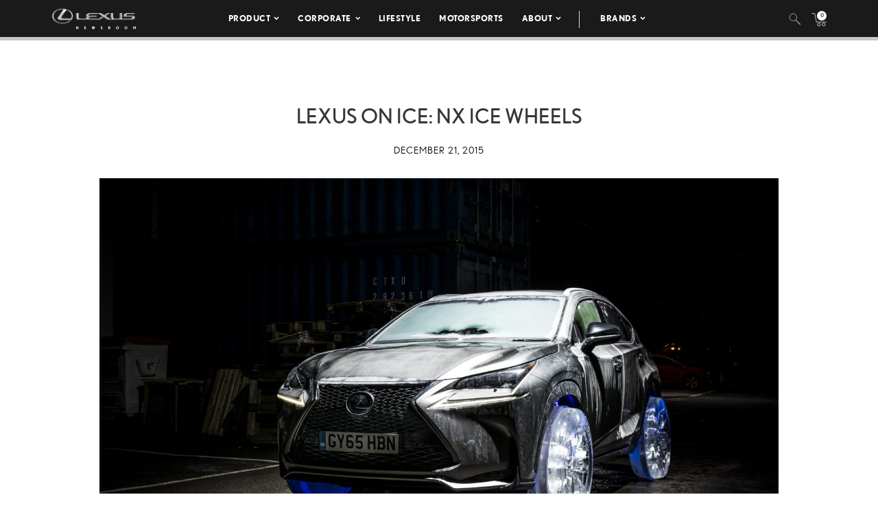

--- FILE ---
content_type: text/html; charset=utf-8
request_url: https://www.google.com/recaptcha/api2/anchor?ar=1&k=6Ldl55gUAAAAAODWLNyPR_2KfYHNm-DfOveo0xfH&co=aHR0cHM6Ly9wcmVzc3Jvb20ubGV4dXMuY29tOjQ0Mw..&hl=en&v=9TiwnJFHeuIw_s0wSd3fiKfN&size=normal&anchor-ms=20000&execute-ms=30000&cb=dl1bi66olctv
body_size: 48862
content:
<!DOCTYPE HTML><html dir="ltr" lang="en"><head><meta http-equiv="Content-Type" content="text/html; charset=UTF-8">
<meta http-equiv="X-UA-Compatible" content="IE=edge">
<title>reCAPTCHA</title>
<style type="text/css">
/* cyrillic-ext */
@font-face {
  font-family: 'Roboto';
  font-style: normal;
  font-weight: 400;
  font-stretch: 100%;
  src: url(//fonts.gstatic.com/s/roboto/v48/KFO7CnqEu92Fr1ME7kSn66aGLdTylUAMa3GUBHMdazTgWw.woff2) format('woff2');
  unicode-range: U+0460-052F, U+1C80-1C8A, U+20B4, U+2DE0-2DFF, U+A640-A69F, U+FE2E-FE2F;
}
/* cyrillic */
@font-face {
  font-family: 'Roboto';
  font-style: normal;
  font-weight: 400;
  font-stretch: 100%;
  src: url(//fonts.gstatic.com/s/roboto/v48/KFO7CnqEu92Fr1ME7kSn66aGLdTylUAMa3iUBHMdazTgWw.woff2) format('woff2');
  unicode-range: U+0301, U+0400-045F, U+0490-0491, U+04B0-04B1, U+2116;
}
/* greek-ext */
@font-face {
  font-family: 'Roboto';
  font-style: normal;
  font-weight: 400;
  font-stretch: 100%;
  src: url(//fonts.gstatic.com/s/roboto/v48/KFO7CnqEu92Fr1ME7kSn66aGLdTylUAMa3CUBHMdazTgWw.woff2) format('woff2');
  unicode-range: U+1F00-1FFF;
}
/* greek */
@font-face {
  font-family: 'Roboto';
  font-style: normal;
  font-weight: 400;
  font-stretch: 100%;
  src: url(//fonts.gstatic.com/s/roboto/v48/KFO7CnqEu92Fr1ME7kSn66aGLdTylUAMa3-UBHMdazTgWw.woff2) format('woff2');
  unicode-range: U+0370-0377, U+037A-037F, U+0384-038A, U+038C, U+038E-03A1, U+03A3-03FF;
}
/* math */
@font-face {
  font-family: 'Roboto';
  font-style: normal;
  font-weight: 400;
  font-stretch: 100%;
  src: url(//fonts.gstatic.com/s/roboto/v48/KFO7CnqEu92Fr1ME7kSn66aGLdTylUAMawCUBHMdazTgWw.woff2) format('woff2');
  unicode-range: U+0302-0303, U+0305, U+0307-0308, U+0310, U+0312, U+0315, U+031A, U+0326-0327, U+032C, U+032F-0330, U+0332-0333, U+0338, U+033A, U+0346, U+034D, U+0391-03A1, U+03A3-03A9, U+03B1-03C9, U+03D1, U+03D5-03D6, U+03F0-03F1, U+03F4-03F5, U+2016-2017, U+2034-2038, U+203C, U+2040, U+2043, U+2047, U+2050, U+2057, U+205F, U+2070-2071, U+2074-208E, U+2090-209C, U+20D0-20DC, U+20E1, U+20E5-20EF, U+2100-2112, U+2114-2115, U+2117-2121, U+2123-214F, U+2190, U+2192, U+2194-21AE, U+21B0-21E5, U+21F1-21F2, U+21F4-2211, U+2213-2214, U+2216-22FF, U+2308-230B, U+2310, U+2319, U+231C-2321, U+2336-237A, U+237C, U+2395, U+239B-23B7, U+23D0, U+23DC-23E1, U+2474-2475, U+25AF, U+25B3, U+25B7, U+25BD, U+25C1, U+25CA, U+25CC, U+25FB, U+266D-266F, U+27C0-27FF, U+2900-2AFF, U+2B0E-2B11, U+2B30-2B4C, U+2BFE, U+3030, U+FF5B, U+FF5D, U+1D400-1D7FF, U+1EE00-1EEFF;
}
/* symbols */
@font-face {
  font-family: 'Roboto';
  font-style: normal;
  font-weight: 400;
  font-stretch: 100%;
  src: url(//fonts.gstatic.com/s/roboto/v48/KFO7CnqEu92Fr1ME7kSn66aGLdTylUAMaxKUBHMdazTgWw.woff2) format('woff2');
  unicode-range: U+0001-000C, U+000E-001F, U+007F-009F, U+20DD-20E0, U+20E2-20E4, U+2150-218F, U+2190, U+2192, U+2194-2199, U+21AF, U+21E6-21F0, U+21F3, U+2218-2219, U+2299, U+22C4-22C6, U+2300-243F, U+2440-244A, U+2460-24FF, U+25A0-27BF, U+2800-28FF, U+2921-2922, U+2981, U+29BF, U+29EB, U+2B00-2BFF, U+4DC0-4DFF, U+FFF9-FFFB, U+10140-1018E, U+10190-1019C, U+101A0, U+101D0-101FD, U+102E0-102FB, U+10E60-10E7E, U+1D2C0-1D2D3, U+1D2E0-1D37F, U+1F000-1F0FF, U+1F100-1F1AD, U+1F1E6-1F1FF, U+1F30D-1F30F, U+1F315, U+1F31C, U+1F31E, U+1F320-1F32C, U+1F336, U+1F378, U+1F37D, U+1F382, U+1F393-1F39F, U+1F3A7-1F3A8, U+1F3AC-1F3AF, U+1F3C2, U+1F3C4-1F3C6, U+1F3CA-1F3CE, U+1F3D4-1F3E0, U+1F3ED, U+1F3F1-1F3F3, U+1F3F5-1F3F7, U+1F408, U+1F415, U+1F41F, U+1F426, U+1F43F, U+1F441-1F442, U+1F444, U+1F446-1F449, U+1F44C-1F44E, U+1F453, U+1F46A, U+1F47D, U+1F4A3, U+1F4B0, U+1F4B3, U+1F4B9, U+1F4BB, U+1F4BF, U+1F4C8-1F4CB, U+1F4D6, U+1F4DA, U+1F4DF, U+1F4E3-1F4E6, U+1F4EA-1F4ED, U+1F4F7, U+1F4F9-1F4FB, U+1F4FD-1F4FE, U+1F503, U+1F507-1F50B, U+1F50D, U+1F512-1F513, U+1F53E-1F54A, U+1F54F-1F5FA, U+1F610, U+1F650-1F67F, U+1F687, U+1F68D, U+1F691, U+1F694, U+1F698, U+1F6AD, U+1F6B2, U+1F6B9-1F6BA, U+1F6BC, U+1F6C6-1F6CF, U+1F6D3-1F6D7, U+1F6E0-1F6EA, U+1F6F0-1F6F3, U+1F6F7-1F6FC, U+1F700-1F7FF, U+1F800-1F80B, U+1F810-1F847, U+1F850-1F859, U+1F860-1F887, U+1F890-1F8AD, U+1F8B0-1F8BB, U+1F8C0-1F8C1, U+1F900-1F90B, U+1F93B, U+1F946, U+1F984, U+1F996, U+1F9E9, U+1FA00-1FA6F, U+1FA70-1FA7C, U+1FA80-1FA89, U+1FA8F-1FAC6, U+1FACE-1FADC, U+1FADF-1FAE9, U+1FAF0-1FAF8, U+1FB00-1FBFF;
}
/* vietnamese */
@font-face {
  font-family: 'Roboto';
  font-style: normal;
  font-weight: 400;
  font-stretch: 100%;
  src: url(//fonts.gstatic.com/s/roboto/v48/KFO7CnqEu92Fr1ME7kSn66aGLdTylUAMa3OUBHMdazTgWw.woff2) format('woff2');
  unicode-range: U+0102-0103, U+0110-0111, U+0128-0129, U+0168-0169, U+01A0-01A1, U+01AF-01B0, U+0300-0301, U+0303-0304, U+0308-0309, U+0323, U+0329, U+1EA0-1EF9, U+20AB;
}
/* latin-ext */
@font-face {
  font-family: 'Roboto';
  font-style: normal;
  font-weight: 400;
  font-stretch: 100%;
  src: url(//fonts.gstatic.com/s/roboto/v48/KFO7CnqEu92Fr1ME7kSn66aGLdTylUAMa3KUBHMdazTgWw.woff2) format('woff2');
  unicode-range: U+0100-02BA, U+02BD-02C5, U+02C7-02CC, U+02CE-02D7, U+02DD-02FF, U+0304, U+0308, U+0329, U+1D00-1DBF, U+1E00-1E9F, U+1EF2-1EFF, U+2020, U+20A0-20AB, U+20AD-20C0, U+2113, U+2C60-2C7F, U+A720-A7FF;
}
/* latin */
@font-face {
  font-family: 'Roboto';
  font-style: normal;
  font-weight: 400;
  font-stretch: 100%;
  src: url(//fonts.gstatic.com/s/roboto/v48/KFO7CnqEu92Fr1ME7kSn66aGLdTylUAMa3yUBHMdazQ.woff2) format('woff2');
  unicode-range: U+0000-00FF, U+0131, U+0152-0153, U+02BB-02BC, U+02C6, U+02DA, U+02DC, U+0304, U+0308, U+0329, U+2000-206F, U+20AC, U+2122, U+2191, U+2193, U+2212, U+2215, U+FEFF, U+FFFD;
}
/* cyrillic-ext */
@font-face {
  font-family: 'Roboto';
  font-style: normal;
  font-weight: 500;
  font-stretch: 100%;
  src: url(//fonts.gstatic.com/s/roboto/v48/KFO7CnqEu92Fr1ME7kSn66aGLdTylUAMa3GUBHMdazTgWw.woff2) format('woff2');
  unicode-range: U+0460-052F, U+1C80-1C8A, U+20B4, U+2DE0-2DFF, U+A640-A69F, U+FE2E-FE2F;
}
/* cyrillic */
@font-face {
  font-family: 'Roboto';
  font-style: normal;
  font-weight: 500;
  font-stretch: 100%;
  src: url(//fonts.gstatic.com/s/roboto/v48/KFO7CnqEu92Fr1ME7kSn66aGLdTylUAMa3iUBHMdazTgWw.woff2) format('woff2');
  unicode-range: U+0301, U+0400-045F, U+0490-0491, U+04B0-04B1, U+2116;
}
/* greek-ext */
@font-face {
  font-family: 'Roboto';
  font-style: normal;
  font-weight: 500;
  font-stretch: 100%;
  src: url(//fonts.gstatic.com/s/roboto/v48/KFO7CnqEu92Fr1ME7kSn66aGLdTylUAMa3CUBHMdazTgWw.woff2) format('woff2');
  unicode-range: U+1F00-1FFF;
}
/* greek */
@font-face {
  font-family: 'Roboto';
  font-style: normal;
  font-weight: 500;
  font-stretch: 100%;
  src: url(//fonts.gstatic.com/s/roboto/v48/KFO7CnqEu92Fr1ME7kSn66aGLdTylUAMa3-UBHMdazTgWw.woff2) format('woff2');
  unicode-range: U+0370-0377, U+037A-037F, U+0384-038A, U+038C, U+038E-03A1, U+03A3-03FF;
}
/* math */
@font-face {
  font-family: 'Roboto';
  font-style: normal;
  font-weight: 500;
  font-stretch: 100%;
  src: url(//fonts.gstatic.com/s/roboto/v48/KFO7CnqEu92Fr1ME7kSn66aGLdTylUAMawCUBHMdazTgWw.woff2) format('woff2');
  unicode-range: U+0302-0303, U+0305, U+0307-0308, U+0310, U+0312, U+0315, U+031A, U+0326-0327, U+032C, U+032F-0330, U+0332-0333, U+0338, U+033A, U+0346, U+034D, U+0391-03A1, U+03A3-03A9, U+03B1-03C9, U+03D1, U+03D5-03D6, U+03F0-03F1, U+03F4-03F5, U+2016-2017, U+2034-2038, U+203C, U+2040, U+2043, U+2047, U+2050, U+2057, U+205F, U+2070-2071, U+2074-208E, U+2090-209C, U+20D0-20DC, U+20E1, U+20E5-20EF, U+2100-2112, U+2114-2115, U+2117-2121, U+2123-214F, U+2190, U+2192, U+2194-21AE, U+21B0-21E5, U+21F1-21F2, U+21F4-2211, U+2213-2214, U+2216-22FF, U+2308-230B, U+2310, U+2319, U+231C-2321, U+2336-237A, U+237C, U+2395, U+239B-23B7, U+23D0, U+23DC-23E1, U+2474-2475, U+25AF, U+25B3, U+25B7, U+25BD, U+25C1, U+25CA, U+25CC, U+25FB, U+266D-266F, U+27C0-27FF, U+2900-2AFF, U+2B0E-2B11, U+2B30-2B4C, U+2BFE, U+3030, U+FF5B, U+FF5D, U+1D400-1D7FF, U+1EE00-1EEFF;
}
/* symbols */
@font-face {
  font-family: 'Roboto';
  font-style: normal;
  font-weight: 500;
  font-stretch: 100%;
  src: url(//fonts.gstatic.com/s/roboto/v48/KFO7CnqEu92Fr1ME7kSn66aGLdTylUAMaxKUBHMdazTgWw.woff2) format('woff2');
  unicode-range: U+0001-000C, U+000E-001F, U+007F-009F, U+20DD-20E0, U+20E2-20E4, U+2150-218F, U+2190, U+2192, U+2194-2199, U+21AF, U+21E6-21F0, U+21F3, U+2218-2219, U+2299, U+22C4-22C6, U+2300-243F, U+2440-244A, U+2460-24FF, U+25A0-27BF, U+2800-28FF, U+2921-2922, U+2981, U+29BF, U+29EB, U+2B00-2BFF, U+4DC0-4DFF, U+FFF9-FFFB, U+10140-1018E, U+10190-1019C, U+101A0, U+101D0-101FD, U+102E0-102FB, U+10E60-10E7E, U+1D2C0-1D2D3, U+1D2E0-1D37F, U+1F000-1F0FF, U+1F100-1F1AD, U+1F1E6-1F1FF, U+1F30D-1F30F, U+1F315, U+1F31C, U+1F31E, U+1F320-1F32C, U+1F336, U+1F378, U+1F37D, U+1F382, U+1F393-1F39F, U+1F3A7-1F3A8, U+1F3AC-1F3AF, U+1F3C2, U+1F3C4-1F3C6, U+1F3CA-1F3CE, U+1F3D4-1F3E0, U+1F3ED, U+1F3F1-1F3F3, U+1F3F5-1F3F7, U+1F408, U+1F415, U+1F41F, U+1F426, U+1F43F, U+1F441-1F442, U+1F444, U+1F446-1F449, U+1F44C-1F44E, U+1F453, U+1F46A, U+1F47D, U+1F4A3, U+1F4B0, U+1F4B3, U+1F4B9, U+1F4BB, U+1F4BF, U+1F4C8-1F4CB, U+1F4D6, U+1F4DA, U+1F4DF, U+1F4E3-1F4E6, U+1F4EA-1F4ED, U+1F4F7, U+1F4F9-1F4FB, U+1F4FD-1F4FE, U+1F503, U+1F507-1F50B, U+1F50D, U+1F512-1F513, U+1F53E-1F54A, U+1F54F-1F5FA, U+1F610, U+1F650-1F67F, U+1F687, U+1F68D, U+1F691, U+1F694, U+1F698, U+1F6AD, U+1F6B2, U+1F6B9-1F6BA, U+1F6BC, U+1F6C6-1F6CF, U+1F6D3-1F6D7, U+1F6E0-1F6EA, U+1F6F0-1F6F3, U+1F6F7-1F6FC, U+1F700-1F7FF, U+1F800-1F80B, U+1F810-1F847, U+1F850-1F859, U+1F860-1F887, U+1F890-1F8AD, U+1F8B0-1F8BB, U+1F8C0-1F8C1, U+1F900-1F90B, U+1F93B, U+1F946, U+1F984, U+1F996, U+1F9E9, U+1FA00-1FA6F, U+1FA70-1FA7C, U+1FA80-1FA89, U+1FA8F-1FAC6, U+1FACE-1FADC, U+1FADF-1FAE9, U+1FAF0-1FAF8, U+1FB00-1FBFF;
}
/* vietnamese */
@font-face {
  font-family: 'Roboto';
  font-style: normal;
  font-weight: 500;
  font-stretch: 100%;
  src: url(//fonts.gstatic.com/s/roboto/v48/KFO7CnqEu92Fr1ME7kSn66aGLdTylUAMa3OUBHMdazTgWw.woff2) format('woff2');
  unicode-range: U+0102-0103, U+0110-0111, U+0128-0129, U+0168-0169, U+01A0-01A1, U+01AF-01B0, U+0300-0301, U+0303-0304, U+0308-0309, U+0323, U+0329, U+1EA0-1EF9, U+20AB;
}
/* latin-ext */
@font-face {
  font-family: 'Roboto';
  font-style: normal;
  font-weight: 500;
  font-stretch: 100%;
  src: url(//fonts.gstatic.com/s/roboto/v48/KFO7CnqEu92Fr1ME7kSn66aGLdTylUAMa3KUBHMdazTgWw.woff2) format('woff2');
  unicode-range: U+0100-02BA, U+02BD-02C5, U+02C7-02CC, U+02CE-02D7, U+02DD-02FF, U+0304, U+0308, U+0329, U+1D00-1DBF, U+1E00-1E9F, U+1EF2-1EFF, U+2020, U+20A0-20AB, U+20AD-20C0, U+2113, U+2C60-2C7F, U+A720-A7FF;
}
/* latin */
@font-face {
  font-family: 'Roboto';
  font-style: normal;
  font-weight: 500;
  font-stretch: 100%;
  src: url(//fonts.gstatic.com/s/roboto/v48/KFO7CnqEu92Fr1ME7kSn66aGLdTylUAMa3yUBHMdazQ.woff2) format('woff2');
  unicode-range: U+0000-00FF, U+0131, U+0152-0153, U+02BB-02BC, U+02C6, U+02DA, U+02DC, U+0304, U+0308, U+0329, U+2000-206F, U+20AC, U+2122, U+2191, U+2193, U+2212, U+2215, U+FEFF, U+FFFD;
}
/* cyrillic-ext */
@font-face {
  font-family: 'Roboto';
  font-style: normal;
  font-weight: 900;
  font-stretch: 100%;
  src: url(//fonts.gstatic.com/s/roboto/v48/KFO7CnqEu92Fr1ME7kSn66aGLdTylUAMa3GUBHMdazTgWw.woff2) format('woff2');
  unicode-range: U+0460-052F, U+1C80-1C8A, U+20B4, U+2DE0-2DFF, U+A640-A69F, U+FE2E-FE2F;
}
/* cyrillic */
@font-face {
  font-family: 'Roboto';
  font-style: normal;
  font-weight: 900;
  font-stretch: 100%;
  src: url(//fonts.gstatic.com/s/roboto/v48/KFO7CnqEu92Fr1ME7kSn66aGLdTylUAMa3iUBHMdazTgWw.woff2) format('woff2');
  unicode-range: U+0301, U+0400-045F, U+0490-0491, U+04B0-04B1, U+2116;
}
/* greek-ext */
@font-face {
  font-family: 'Roboto';
  font-style: normal;
  font-weight: 900;
  font-stretch: 100%;
  src: url(//fonts.gstatic.com/s/roboto/v48/KFO7CnqEu92Fr1ME7kSn66aGLdTylUAMa3CUBHMdazTgWw.woff2) format('woff2');
  unicode-range: U+1F00-1FFF;
}
/* greek */
@font-face {
  font-family: 'Roboto';
  font-style: normal;
  font-weight: 900;
  font-stretch: 100%;
  src: url(//fonts.gstatic.com/s/roboto/v48/KFO7CnqEu92Fr1ME7kSn66aGLdTylUAMa3-UBHMdazTgWw.woff2) format('woff2');
  unicode-range: U+0370-0377, U+037A-037F, U+0384-038A, U+038C, U+038E-03A1, U+03A3-03FF;
}
/* math */
@font-face {
  font-family: 'Roboto';
  font-style: normal;
  font-weight: 900;
  font-stretch: 100%;
  src: url(//fonts.gstatic.com/s/roboto/v48/KFO7CnqEu92Fr1ME7kSn66aGLdTylUAMawCUBHMdazTgWw.woff2) format('woff2');
  unicode-range: U+0302-0303, U+0305, U+0307-0308, U+0310, U+0312, U+0315, U+031A, U+0326-0327, U+032C, U+032F-0330, U+0332-0333, U+0338, U+033A, U+0346, U+034D, U+0391-03A1, U+03A3-03A9, U+03B1-03C9, U+03D1, U+03D5-03D6, U+03F0-03F1, U+03F4-03F5, U+2016-2017, U+2034-2038, U+203C, U+2040, U+2043, U+2047, U+2050, U+2057, U+205F, U+2070-2071, U+2074-208E, U+2090-209C, U+20D0-20DC, U+20E1, U+20E5-20EF, U+2100-2112, U+2114-2115, U+2117-2121, U+2123-214F, U+2190, U+2192, U+2194-21AE, U+21B0-21E5, U+21F1-21F2, U+21F4-2211, U+2213-2214, U+2216-22FF, U+2308-230B, U+2310, U+2319, U+231C-2321, U+2336-237A, U+237C, U+2395, U+239B-23B7, U+23D0, U+23DC-23E1, U+2474-2475, U+25AF, U+25B3, U+25B7, U+25BD, U+25C1, U+25CA, U+25CC, U+25FB, U+266D-266F, U+27C0-27FF, U+2900-2AFF, U+2B0E-2B11, U+2B30-2B4C, U+2BFE, U+3030, U+FF5B, U+FF5D, U+1D400-1D7FF, U+1EE00-1EEFF;
}
/* symbols */
@font-face {
  font-family: 'Roboto';
  font-style: normal;
  font-weight: 900;
  font-stretch: 100%;
  src: url(//fonts.gstatic.com/s/roboto/v48/KFO7CnqEu92Fr1ME7kSn66aGLdTylUAMaxKUBHMdazTgWw.woff2) format('woff2');
  unicode-range: U+0001-000C, U+000E-001F, U+007F-009F, U+20DD-20E0, U+20E2-20E4, U+2150-218F, U+2190, U+2192, U+2194-2199, U+21AF, U+21E6-21F0, U+21F3, U+2218-2219, U+2299, U+22C4-22C6, U+2300-243F, U+2440-244A, U+2460-24FF, U+25A0-27BF, U+2800-28FF, U+2921-2922, U+2981, U+29BF, U+29EB, U+2B00-2BFF, U+4DC0-4DFF, U+FFF9-FFFB, U+10140-1018E, U+10190-1019C, U+101A0, U+101D0-101FD, U+102E0-102FB, U+10E60-10E7E, U+1D2C0-1D2D3, U+1D2E0-1D37F, U+1F000-1F0FF, U+1F100-1F1AD, U+1F1E6-1F1FF, U+1F30D-1F30F, U+1F315, U+1F31C, U+1F31E, U+1F320-1F32C, U+1F336, U+1F378, U+1F37D, U+1F382, U+1F393-1F39F, U+1F3A7-1F3A8, U+1F3AC-1F3AF, U+1F3C2, U+1F3C4-1F3C6, U+1F3CA-1F3CE, U+1F3D4-1F3E0, U+1F3ED, U+1F3F1-1F3F3, U+1F3F5-1F3F7, U+1F408, U+1F415, U+1F41F, U+1F426, U+1F43F, U+1F441-1F442, U+1F444, U+1F446-1F449, U+1F44C-1F44E, U+1F453, U+1F46A, U+1F47D, U+1F4A3, U+1F4B0, U+1F4B3, U+1F4B9, U+1F4BB, U+1F4BF, U+1F4C8-1F4CB, U+1F4D6, U+1F4DA, U+1F4DF, U+1F4E3-1F4E6, U+1F4EA-1F4ED, U+1F4F7, U+1F4F9-1F4FB, U+1F4FD-1F4FE, U+1F503, U+1F507-1F50B, U+1F50D, U+1F512-1F513, U+1F53E-1F54A, U+1F54F-1F5FA, U+1F610, U+1F650-1F67F, U+1F687, U+1F68D, U+1F691, U+1F694, U+1F698, U+1F6AD, U+1F6B2, U+1F6B9-1F6BA, U+1F6BC, U+1F6C6-1F6CF, U+1F6D3-1F6D7, U+1F6E0-1F6EA, U+1F6F0-1F6F3, U+1F6F7-1F6FC, U+1F700-1F7FF, U+1F800-1F80B, U+1F810-1F847, U+1F850-1F859, U+1F860-1F887, U+1F890-1F8AD, U+1F8B0-1F8BB, U+1F8C0-1F8C1, U+1F900-1F90B, U+1F93B, U+1F946, U+1F984, U+1F996, U+1F9E9, U+1FA00-1FA6F, U+1FA70-1FA7C, U+1FA80-1FA89, U+1FA8F-1FAC6, U+1FACE-1FADC, U+1FADF-1FAE9, U+1FAF0-1FAF8, U+1FB00-1FBFF;
}
/* vietnamese */
@font-face {
  font-family: 'Roboto';
  font-style: normal;
  font-weight: 900;
  font-stretch: 100%;
  src: url(//fonts.gstatic.com/s/roboto/v48/KFO7CnqEu92Fr1ME7kSn66aGLdTylUAMa3OUBHMdazTgWw.woff2) format('woff2');
  unicode-range: U+0102-0103, U+0110-0111, U+0128-0129, U+0168-0169, U+01A0-01A1, U+01AF-01B0, U+0300-0301, U+0303-0304, U+0308-0309, U+0323, U+0329, U+1EA0-1EF9, U+20AB;
}
/* latin-ext */
@font-face {
  font-family: 'Roboto';
  font-style: normal;
  font-weight: 900;
  font-stretch: 100%;
  src: url(//fonts.gstatic.com/s/roboto/v48/KFO7CnqEu92Fr1ME7kSn66aGLdTylUAMa3KUBHMdazTgWw.woff2) format('woff2');
  unicode-range: U+0100-02BA, U+02BD-02C5, U+02C7-02CC, U+02CE-02D7, U+02DD-02FF, U+0304, U+0308, U+0329, U+1D00-1DBF, U+1E00-1E9F, U+1EF2-1EFF, U+2020, U+20A0-20AB, U+20AD-20C0, U+2113, U+2C60-2C7F, U+A720-A7FF;
}
/* latin */
@font-face {
  font-family: 'Roboto';
  font-style: normal;
  font-weight: 900;
  font-stretch: 100%;
  src: url(//fonts.gstatic.com/s/roboto/v48/KFO7CnqEu92Fr1ME7kSn66aGLdTylUAMa3yUBHMdazQ.woff2) format('woff2');
  unicode-range: U+0000-00FF, U+0131, U+0152-0153, U+02BB-02BC, U+02C6, U+02DA, U+02DC, U+0304, U+0308, U+0329, U+2000-206F, U+20AC, U+2122, U+2191, U+2193, U+2212, U+2215, U+FEFF, U+FFFD;
}

</style>
<link rel="stylesheet" type="text/css" href="https://www.gstatic.com/recaptcha/releases/9TiwnJFHeuIw_s0wSd3fiKfN/styles__ltr.css">
<script nonce="RlIobWcky4XpiYi0cJtNPA" type="text/javascript">window['__recaptcha_api'] = 'https://www.google.com/recaptcha/api2/';</script>
<script type="text/javascript" src="https://www.gstatic.com/recaptcha/releases/9TiwnJFHeuIw_s0wSd3fiKfN/recaptcha__en.js" nonce="RlIobWcky4XpiYi0cJtNPA">
      
    </script></head>
<body><div id="rc-anchor-alert" class="rc-anchor-alert"></div>
<input type="hidden" id="recaptcha-token" value="[base64]">
<script type="text/javascript" nonce="RlIobWcky4XpiYi0cJtNPA">
      recaptcha.anchor.Main.init("[\x22ainput\x22,[\x22bgdata\x22,\x22\x22,\[base64]/[base64]/[base64]/[base64]/cjw8ejpyPj4+eil9Y2F0Y2gobCl7dGhyb3cgbDt9fSxIPWZ1bmN0aW9uKHcsdCx6KXtpZih3PT0xOTR8fHc9PTIwOCl0LnZbd10/dC52W3ddLmNvbmNhdCh6KTp0LnZbd109b2Yoeix0KTtlbHNle2lmKHQuYkImJnchPTMxNylyZXR1cm47dz09NjZ8fHc9PTEyMnx8dz09NDcwfHx3PT00NHx8dz09NDE2fHx3PT0zOTd8fHc9PTQyMXx8dz09Njh8fHc9PTcwfHx3PT0xODQ/[base64]/[base64]/[base64]/bmV3IGRbVl0oSlswXSk6cD09Mj9uZXcgZFtWXShKWzBdLEpbMV0pOnA9PTM/bmV3IGRbVl0oSlswXSxKWzFdLEpbMl0pOnA9PTQ/[base64]/[base64]/[base64]/[base64]\x22,\[base64]\\u003d\x22,\x22w4tzV8ODRV/CnMKoPWtZM8OCEnLDrcOAZyLCh8K2w6HDlcOzCcKxLMKLRV94FA/DrcK1NhDCqsKBw6/[base64]/CnVnDl8KDw4zClTXDqhLDihvDosK4wqzCi8ONMsKNw6cvGcOwfsKwK8OeO8Kew4ssw7oRw7XDsMKqwpBcBcKww6jDhQFwb8Kxw7l6woclw7d7w7xMXsKTBsO/B8OtISEedhVEeD7Dvg/DncKZBsO6wr1MYxcBP8OXwoXDlCrDl1JlGsKow77Ct8ODw5bDvsK/[base64]/[base64]/Cqi43I13CnHzCrsKjw4bCpULDpE8mdwwGEsKywqFVwoPDu8K5wpHDr0nCqywawosXdcKWwqXDj8KVw4DCsBU/[base64]/DgsKgwqAkbH8Dw50+woMNe8OuF8OJwrTCkxTCkWvCosK7VCpKdcKxwqTCr8OowqDDq8KLHiwUeQDDlSfDncKXXX8ufcKxd8OOw4zDmsOeOMKew7YHX8K9w7puPcOyw5TDti95w5fDncKyaMO9w5QawrZWw6/[base64]/PmnCpkYNUVvCu13CtMKgNcOIMMKgwrfDv8OUwqZdGsO5wrFhS2HDoMKBFi7CkwBbfV/CmMOow7/[base64]/Cjy1xw5jCkcKQfMOnDl/DvMO6wp1oW1bCicO3VHxxwpcIb8Oxw5g9w5TDmz7ChgTCmDfCkcOwMMKhwpfDtTrDssKnwq7Djml4NcKDEMKiw5vDh2bDtsK5b8Kqw5DCksKnDEVEw4LCgmTCryfDmmY+eMORRih4J8K5woTCvcK+fxvCvR7DqnfCsMOlw6hlwo4/fsOdw6/DtcORw6o8wrlnGMKVFUZmwooyXkfDq8O6ecOJw7/CuEomEiLDiiPDkcK4w7XClsOywoXDtwExw5jDomTCh8OGw6E6wp7CgzlMbMK5GsKaw7fCgsOKCzXCnkJ7w6jCl8OowodVw6bDjF/DssKCdAEgASMqXTMRecK2w7rCo3dsRMOHw5IIOMKSRljCj8OtwqTCuMOnwplqOkwIIXoVUT5XesOLw7QbIh7CpcORL8O0w4wqUnzDvDLCuH/CtsK+wojDtHlvdkEvw6FLEzbDjTV1wq8wOcKdw43Do2bCk8ORw4VxwrLCn8K5bMKHRXPCoMORw7/DvMOCa8O+w7PCu8Kjw7U0wpYTwp1UwqvCqsO9w6wfwqTDl8KLw7zChQx8NMOSIMOgfWfDtnksw6DChEIHw4PDhRB0wrg2w6jClQbDjFt2IsK8wo9uOMOcAcK5M8KrwrgAw4vCmCzCjcO/[base64]/ADLCqGLDhB/[base64]/CiMO8c8K0wrFSJRJqKxZ/IsKaNQtCURLCpQJQEDh7wpXCrw3CqcKQw47DvsOqw5VHDDjCisK6w7k/X3nDtsOkRglYwqUqUVRNFcONw7bDvsOUw5dCw4hwWiLCtwNLMMKnwrBCX8OwwqcYwpAoM8KYwoANThkmw5Q9cMKNw4p3wrHCuMKOCmjCuMK2ZQ4jw58cw60fWDfDrcKPM1zDlAkWCRAReQ8lw5ZXWQLDmjjDm8KMVARHCcK5PMKrwrdXfxfCil/Cp3grw4sWEyDDscOYw4fDuRDDtcKJWsOww5N+HAV3aU7Cjy4FwrLDlcOrA33DlMK0KE5WZMODw7PDgMKlw7PDgjbCg8OaeQ7DmsO/w5kawpHDnRXCuMOKcMO8wowDeF8IwoDCsy5kVT7DtQQ6bB8mw6EdwrXDvsOdw7BWCTMhFzAXwo/[base64]/CocOJBcK5IVMjwqjCgsKSUjZSwrUwdcOGw5zCrwXCi8KCVzDDlMKcw6LDmsOtw5cwwrHCrsO9eWw6w6nCk2TCugTDvGMWUB8TUyM7woLCm8Kvwog3w63CocKXM1nDr8KzahDCuX7DuCnDoQpIw784w47Crg02w7LCrQVoHX/CihM+QGXDtgUhw4LCu8OnScORw4zCl8KnMMO2DMK+w7s/w6M3wrHChGTCrwUZwqXCmAtfw6nDqAPCh8OKDMO4eFkzAcO4DCAbw4XCksO7w6ZBbcOzQ2DCtBbDkRPCmsKTPTB+S8Olw4PCkgvCksOFwo/DoDxVSDHDk8O/w4vCkcKswrjDvTUbw5TDm8OPw7BowqRww6gzN2k7w5rDtsKGNCrCmMO8BRHDpxzCkcOdKUUww5siw4ocw6tKw5HChg0Jw5tZHMO5w59pwrXDlwAqHcOzwofDvcKmCcK+bE5aT20/U2rCkMKxH8OKS8OHwqION8O2A8OTPcKlMMKSw5fCjzPCkEFpQQbCqsKTcDDDhMOjw5bCg8OeRxPDjsOrQgt6XBXDgjBHwqTCncKBbMKLXsOawr7Dml/DmjN5wqPCusOrOXDDmQQ/Hz7DjmEdL2FSTV7DhFhSwoNNwoEHRBtWwqNDGMKJU8KTBsO/wrfCj8KPwq/CokXDhzhjw7cMw6k7LnrCv17CtGUXPMOUw78URnXCv8O5R8KQO8KtesKREcK9w63DgGDCo3HDh2xiNcKBSsOqE8Oyw6t0BRdmwqpyZzxuEMO3OW0XKMOVTn9Swq3ChUgvZwxULsKhwr4yeW/[base64]/CiATDjsKVYQI+wobCsio8w6vCqglzbU/Dr8O9wqASw5HCq8O/woA5wqIxLMO6wonCnG/CsMOcwqTDvcKqwqthwpA/WjnChktgwo9jw7RyBwDDhz0/GMOQZxovcCrDmMKJwovCsX7CsMOMw4BVAMK2CMKiwo0Lw5nDgMKKcsKlw44+w6k4w7ppfCfDoAxiwroUw5Ytwp/Dr8Oia8OAwozDkSgNwrA8esOQaXnCvxlkw4s9PEVAw5nCiFlSGsKJb8OMW8KDEcKLdGzCgybDrsOCFcKqHivCoH7DvcKRNcO4w7V2ZMKDdcKxw4XCp8OywrIResKKwonDjyHDjMOLw7/CisK1YRNqEQ7DqBHDkmwrVcKSQjHDt8KXw506GCsFwpHCicKEWw7Dp0xBw6zDiTd4eMOvbMOGw48Xwrh5eFUNw43CkHbCnMKXVkIyUiMTGH/CosONRRjDuG7CnH8YGcODw7fCpMO1HhI+wpgpwo3Ckws+eXvCkBktwoF5wqtgd01jJMO+wrTDucKEwp1+w6LDksKPJjjDpsOIwrx9wrfCt0TCrMOaGTDCp8KUw7F4w7QywqzCrsKswqM+w6nCvGXDi8OpwpVBCQHCqMKxMGnDpHAJd0/CmMOXNMKgZsK5w45dKsK8w5xQb2p3YQ7CjwUkMFJDwrl6akw2Tjp0TVpnwoYpw7lLw58pwprCmGgow6oSwrB4ScOqwoJbIsKDbMOgw7ZowrBzS34QwoNQMsOXw6Fgw6fChX0/[base64]/wrcAwoxzw4bDug/[base64]/[base64]/[base64]/MiLChsOywqh6woczwrTDl8OfwrzDuFU9w7YqwrUIdcKvV8OCRW1WFMKuw77CoT1/al7DuMOqai1QKMKHZhw0wrZ7elvDhsKQCsK1QHnDoXbCt0kaM8ONw4AqfCMyFlTDkcOMG03CscOXwp1fJsO/wrrDsMOSVcKQYMKJwqnDoMKYwpDDtDttw73Cj8KISsKnfMKEVMKHGUrCmkXDrcOGF8OgEBofwoVHwpDCl0vDokM9GsKqOD7CnV4vwr8oSWzCuiLCjXvCpGfDuMOuw5/DqcOHwq7CrAbDg1PDm8KQwrIBOsKlw4YKw6jCs0tswogJNhTCrwfDnsKnwpd2FX7CoXbChsKwERfDjl4hcEYYw5NcKcOGw6DCosOJQ8KnGjZwPhwzwrZhw6XDv8OHfVlMf8Kpw6NXw4VPWnUnLl/Dl8KraiMQLQbDrsKtw6DDklHDosOdRAYUQzPDo8OILBnCo8Krw4nDrwDCqwANYcKkw6puw5LDgwwEwqjCg3g/[base64]/DlMOnwr3DjsK8wr8EMHTClE7CvcO5dWPCtcKVw5jDgwDDjWHCscKKwoFxDcOhcsOcwoTDnQbDgUtUwr/[base64]/OMOzCsKcYWpQwpYCwovCkQVbwrDConh4RsK/Q17Cr8OIB8O+Yj5oJcODw4Uyw7wgw7HDuSLDgx9Iw6sqf2DCscK/w7TDrcOxwpYzSSQDw780wpzDv8OawpMOwoUGwqPDnm0Tw6gxw7Ndw5w/[base64]/[base64]/DrgrCiMKQw6lxw4/DpAlJw7LDtsOjO8OYZnFUD3Ehw4M4VsKPw7/DnF5wLsKWwr4Uw749METCillyTUkTJR/CgVNyYhjDuyDDjlpDw7HCjWliwojCnMKXUSVUwrPCv8Orw79kw4FYw5BceMOCwqTCswzDhFbCo2cdwrTDkHzClMKkwp8awrxrSsKjwoPCgcOEwoAww4AHw4fDlk/CnRkQVTfCk8OAw5zCn8KVLMOww6DDo0jDnMOzb8KgE386w5LCoMOXPnMNRsK0Zx02wp0bwqIIwroWDsOZF1zChcK8w7wyasKXdxFQw4k/wr/CjwNTW8OUUFfCo8KhHF3Cg8OsNRdfwplqw74CU8Ovw6rCuMOFCcO1U3Auw5zDncOVw7MuOsKowrImw5PDgCt9UMO/LjfCisOBLhDDgEvCjFzCu8KVwqDDusK1EgDDk8OFGwtCwp4TDDoow4kJUmPCuB/[base64]/ClsOldwXCijTDmMKzG8K8PsO1DcOJw7ZBw7vDvX/ClRnDthgqw4LCl8KnXyx9w5hXZMOdF8Ouw4ZgN8OUFXlPeEFLwqMENSvDkCzCusOvKVXDi8ORwrbDvsKoETkGwprCmsO2w4PCl0DDuw4wfW1PMMK0WsO/L8OFJsOswr8cwqPCmcOgLcK5STXDkyomwrs3T8Opwq/DvcKUwr8PwpxbQW/[base64]/AE/[base64]/MRXCnyVvwoliFMKidl5RdFTDnG1Pw6tpwpPDpCLCg1gEwqAMMXXCnCbCl8OOwpJ6alnDrsK8wrPCqcK9w6NmQMO4QGzDjcOcQRB+w6YQUSo2RcOYPMOUG3jCiwU5WHTCp31Tw4lrO3/[base64]/[base64]/YcO2FxHClcOWNRDCusKFw7t8wrTCicO3wrILLhbCvcKtYhoaw7HCvQxqw4TDsgJ5fXECw61ywqlGRMOyAnvCoXbDg8OkwpfCn1xDw7bDlsOQw7XDuMO/[base64]/Cqk7Cn08cBwDDssKcVcK5w5o8w7fDp2bDgXMLw43DpljCnsOaOnZpAABqeUPDpVNXwpzDrDLDkMOOw7TDghfDu8OkSsKYwofCm8OpBMOYDR/Dqy8KUcK/XV7Di8OrUsKkP8K1w4fCjsK1wr8NwpbCjGTCn3ZZfGxkVWTDjn/Dj8O/dcOrwrDCo8KQwrXDl8OWwrZTeUwUIDwEW3UpVcObwoPCpVHDhEsSwpJJw6zDscKSw5AZw7/CscKgMyQKw4NLQcKKXz7DmsK/HMKTRRtUwqbChAvCrMKoZ35oOsOEw7nClCtVwobDksOHw69uw7jCpCp3O8KjaMO8QWrDoMK3BlJxwr9FW8O3NxjDsVEpw6ANw7E6wp9QfCnCmA3CoFLDgx/DnEzDv8ODEiR0Kgo0wqPDlkhqw77CksOzwqAIwp3DiMOKUmAZw4dAwrltfsK3YFDDlUfDuMKRXUtQMVTDkMO9UA3CrTE3w54lw6g5NRAtED/CusO3bl/DrsKZFsKLNsOIwqRlKsOdewlAwpLCq0nCjV8Qw4dMeB5Fwqhlwp7DhnHCkx8oCRptw4XCuMK9wrQdwokbCMKqwqABwq/Ck8Ovw77DoRXDncOkw57CpFMKGBTCm8Onw5RlWsOOw6R/w43Cvg9Sw6kXb0x6EMOnwq9XwpLCm8KFw4htLsOTfcO2UsKpOS5pw6Uhw7rCv8O4w5/[base64]/Do8Kdw7hUVCR5w5ADw7LDk8Kkw7VAwqvDigYZwpfCmsOMBghywrRHw5lew6MGwo1yD8OFw491eVISM3PCnFcyJF8dwrDCgnd5C2XDvBjDvsKHDcOoTXbCmmR/[base64]/Cp8KYbMO6PMOjw6NTw5lVdHDDlRUbLSsOwonDvCk9w4nDv8KIw49gdBpCwr7Cl8K/[base64]/W8K7wpA7HnTDvBdWDRPCtljDkzIjw6vDiQ7Do8K8w6/CsX89dsKsak0WVcO4XMK6wr/Dj8Oew4QYw6HCssOtb07DkkVowoLDiVN2fsK8wrgBwo/CnxrCrmxzST83w5jDhsKew5hqw6cnw5bDg8KvKyjDqMK3wrU1woovL8OfcVHCucO1wqTCtsO3wq/DpUQmw7vDjCQxwr8RWCXCocOyLRZpcBsVDcOtccO6KEp9Y8Kxw6XDskVLwrQqNBPDlk56w7rDsiXDl8K4cChBw7bDhEkWwqvDuRxdf2jCmBvCjAfDqcOowqfDjsOefn/DiyLDs8O8Hjljw7jCh216wp46b8KWaMKzQigqw5xaUsKCUXENwrZ5w57Dh8KtR8O+YVvDogLCj3XDhVLDs8O0w6rDicOdwrdPM8O5AjYBOF8WF1nCk0DCpCDCsFrDm1IvLMKYLsKxwoTChBfDo1PDhcK/WBDDrsKJLsOLw5DDosKWVMKjNcKEw5lfEXgyw4XDtlnCtsKdw5zCkDPCgFTDoANmw5/Cl8Obwo9GesKvw6TCrzLCmcOnEgrCqcOIw74NBxhbTcOzNUFLwoZdRMOKw5PCkcK8fsOYw57DnsKHw6vCrzxLw5dwwrIkw6/[base64]/AsOqAgwFwpJDwop3P8O9woHChgEnwos8AULDsHnDv8OCw5QHE8OdTsKTwp09TjbDksK3woLDvcKxw6jCm8KbXzDDrMKOOcKXwpQReGoeISzChsOKw5rDssKFw4HDlhd7XU5fY1XCrsOOeMK1ccK+w6/CiMOowpVlK8Osd8KDw6LDvMOnwrbCnDozN8KnBDUlY8KBw5cGOMKbcMKFwoLCu8KQZWBxJkfCvcKya8KXS0ERXiXDqcK0HUlvEl0Twp0xw4UdC8O0woRew7vDlid/NFvCtMKiwoQAwrUfegobw47DjsK2F8KgcTDCuMOcwojCscKsw6XDjsK9wqfCvn3DmMKzwoQvwojCjsK/BVDClDkXWsKHwo7DlcO3wowCwoRNSMO7wr5zBMO2SMOGwrLDoykpwrLDhsOAcsKywoNNJVIVwohLw5jCsMO5wovCpxPDpMOmUkfCnsOCwoLCr3Q/[base64]/CkGgFw6gdGMOXwqsWw7t6ZmFnLUUPw6Y/cMKxw5DDhnwaYjXDg8KUbBvDpcOywogVZhJrPg3DhWjDucOKw6bDhcK1UcOQwpkNwrvCsMKZCcKOdsOWPB5ow6V/ccOBw69swpjDlRHClcKVCcKGwqTCh1XCoGLCu8OdaXpUwo8xciHCvH3DmR3ClMKHDioyw4PDokPCk8OSw7nDnsKfCCUIRcO+wpTCmRLDlsKKKXwGw78dw5/DkFzDq1lyCcOpw6/ChcOSPEnDscKwW3PDhcOWV2LCiMOcX0vCvUoxLsKRacOdwrjDiMKSw4fCrEvChcOawotJRsKmwqtswoDDjmDCti/[base64]/wo4IwrN2b08gSw8zeBXCqEIFO8O0wqvCpREXRjTDtgh9QMKFw6rCn8KLY8Obwr1Pw4h/w4bCkhRDwpdMLwI1DwlIbMOEVcOQwoZEwovDk8K1wp5hB8KPwpphNMOjwpodLz8gw6hhw73DvsO4IsOdw6zDlsO6w6LCpsK3W0U2PSPClwNWGcO/wr/DlhfDpyrCixrCn8KpwosrIAXDim7DtMKMesOywoASw7VWw5LCmMOpwrxqdhvChT5UUBxfwpLDn8OhVcORwpDCqn1nw7AIQBzCjcK8A8OBasKiOcKFw7fCqDIIw7TCh8KcwohhwrTCoH/DiMK6VMO4w4VVw6vCkyLCthllXxrDgcK5w4RDE2PCnjXClsKvPnvCqSISF23DuDjDlMKSw759TG5dHsOvwprCpCtgw7HCk8Olw7tHwo5iw6FXwq1jEMOawoXCrsOvwrAaKhk0YcKVeH/ClsKBDMKrw4luw44Pw6htSUt4w6LCrsOOw7nDpFs0w4ZSw4dkwrYIwp/Drx3CpgzDm8KwYDPChMO2I3vCmcKoEUvCtMOpdlQpfS1nw6/Cogk3wqIcw4Nrw7MCw7hvTyfCjWQEMcOcw6fCqsOvUcK5SwjDjHQbw4IKwpbCgMO3a0t9w5PCnsKzJV/DnMKJw7XCoEPDisKNwpcTNsKRw5NMQCbDucK5wrbCjGLCli/Dk8OrWnrCgsOta3nDu8Kkw4g7wpnCsBtzwpbCjHTDuxnDmMOWw6TDqWwhw6XDvMKFwqPChi/CmcKRw6fCn8ORd8KjZxQsFMOYGXV9LXoPw4x/wobDkDXChFrDtsO6CiLDiUXCjcOiJsKZwpTDvMOVw4gIw7XDhHnCqG81ck8nw5PDsgbDosODw5/CkMKiVsO8wqQJOi4Rw4YSWBh4CmMKGcOaAE7DsMKXTFMgwoINwojDi8KxS8OhdTzCrGhqw60/cVLCoCI1YMO4wpHDlmfCtFFXWsOVSlJowrDDg34Jw4Y1U8OswqnCj8O1B8Orw4HCmmHDnERGw59HwrnDpsOXwq1GMsKCw6bDj8Kqw6oYf8KpEMObN13DuhHDvsKCw5hLV8OUP8KZw4cvN8Kkw77CiVUAw6/Dkj3DpykbCA9/[base64]/CvgPDm0PCs8O4F8KGwonCi1jCn8KnO8OUw5pLIUEXccOzwrZKERzCrsOpIcKew5jCozAyWSjCgzctw75Xw7PDrBPCpjkbw7nDjsK/w5RGwq/Cvm4AAcO0dB5Dwpp/L8KAVQ3CpcKiPiHDulsCwrdlZ8KBO8Omw6tdacKMchXDmxBxwpsNwr9SSDtQdMKRcMK2wrtkVsKhQcOLSFoDwqrDvwDDr8KnwooePCFcd1Ujwr3CjcO6w7bDh8OxRD7Dl1dDS8KLw7QvdsOiw6/[base64]/[base64]/CoMKvaVnChMOfw51Fw7VaeMKCd8KLR2bDmy/[base64]/CpsKrXMO6SMOKwpJUw4oWw6BzwpnDpmrCgcOlDMOvw4DDhC/[base64]/ZGQydsK7QAXClsK8PsOiwodEGsO1w64Xw4rDqsOnw5kQw7ozw4VFccK2w61vMmXDlSREwos9w7TCjMO1OxE9UcOKFHnDtnLCjllVCyopwo14wofDmB3DozHDp1FywovClELDnW5bwpYLwoTCtxTDk8K/w6gAN1RfE8Kfw4nCgsOqw6jDicOEwr3Ct2YpWsO3w75iw6fDqcKsM21UwqTCjWx+esKqw57CosOBKMOdw7AoN8O9K8KsTE9+w4xCLMOQw5/[base64]/DsMKNA8KCQz3CjQ3CnQPCiMO8w6jCnSjDssKpwq7CrsO9TcOkPcOyLXLCqmNgW8K5w5PDkcKnwp/Dm8Kcw7B9wrguw7PDi8KndsOKwqzCnQrCisKifRfDs8OkwqA7GlrCv8KoDsOOHMK/w5fCuMKkRjfCvUrCnsKvw5Enw5BLw71ncmchPwdewrHCvjnDlC9KQGlOw6cLUTElOcOBFGRLw44OEgYsw7I2XcKzW8KoWR/Dqk/DlMKhw6PDlgPCkcOcP1AOPn/CvsK2w7DDs8KgTMOIO8OUw5jCqFnCucKdAlTClsKDAMO2wqLChsOSQF/CmSXDp0rDqcOdXsOROcO6c8ORwqQXOMOowqfCu8ORVXfCnDE6wpTCvE09wq5Ew4/Dv8K0wrYlI8OGwprDhkLDnEvDtsKrHG9TecOHw5zDlsK+NUtNwojCo8K0woBAG8Ohw6jDm3h9w7XCnSNlwrDCkx48wqkTO8KFwrVgw602VcKlS1nCow1hWsKCw4DCrcKTw6nCiMOFwrBlQh3CqcO9wpDClxtke8Oew6hOasOhwoYWSMO/w5jChwJiw4NFw47CtQxefcOqwpDDtMK8D8KtwpzDssKKcMOswozCszJRcUMpfA/Cp8Ofw4dlNMO6LTt2wrPDq0LDkxvDvVMtbcKFw7E7YMKtwqkZw6vDt8O/GTjDvMKFJljCqWfCtMOAE8Ozw7XChUYcwpfCgMO3w47ChsK4wrnDm1g9FcKjeFdzw6jDp8KSwo7DlsOlwozDnsKIwp0Pw6RISMKzw6HCkQIlWjYEw447WcK0wrXCoMKiw65bwpPCt8OAb8O1wpTCj8ObTHTDqsOewqJ4w74Zw5UeVC4KwqVHZG40AMKfbH/DjFghG1xTw5HDp8OnW8O8fMO8wr8Ew65MwrHCosKdw6zClcOTMCDDqwnCrnBTJBnCpMOFwqQKdTJXw7DCm1lHwpnDk8KkMcKJw6wpw5BUwpJ6w4hMwpfDoBTCt3XDt0zDhSbCl04rB8OoIcK2XU/DhCLDliECL8KLwqvCnsKow40scMOBK8OUwr3CkMKeM1HDjMOrwpEZwrQbw7TCnMOqVUzCpcK8N8OZwpHCqcKfwplXwo8wMTjDhcKndU7DmzbCr1UtZ0prY8Oiw4DChmgYGHvDoMK4D8O6JMOfFGU7YVtuU0vCsjfDksOrw4/DnsKXwrFTwqbDgQfDu1zCmhvCq8KRw5/CjsOTw6IDw4gmDQN9Vg5Pw7rDj2LDvQzCj3nCuMKdO317GEo0wpwJwrAJYsKew4YjUFjCv8Oiw5DCgsKEMsODU8KDwrLCnsKiwp/CkBPCg8O+wo3DjMKKAjVrwr7Cj8KuwpHDjDlOw4/DscKjwoTCkH4Gw44cAsKNDDfDvcOlwoI7XcO5flPCplAnIkZBTsKyw7Z6cSXDqWDCsjZOAQ5UEDnCm8Olw5nCjyzCrSt9NgpZwol/[base64]/DocKaLsKKXwPDp8ORwpDCpSDDmyXCs8KjwpPCicOzRcO/wpDChMOQUHDCtmnDmjDDh8O6wqFLwp7DnzE5w5NRw6hvEMKfwrfCnAzDusKSYcKZJCQGEsKIK1XCncOITSBqJ8KXA8KYw4sCwrfCvghuNsOawq8SRhHDrMKGwqvDuMOnwrE6wrTDgh4Ua8Oqw7ZiLGHDssK6TsOWwo7DqsOiXcKNTcKcwq5WY2QowpvDiiETcsOPwo/CnAccVMKewrNEwo4tRBwKwrJUEicPw6dFwp0/dj41worCpsOcwpcJwp5HJSnDnsObFCXDmsK1LMO9w5rDsAsIe8KOwq1Zwp06wo5uwrcjC0rDjxTDj8KxOMOkw6oIMsKEwpHCiMO+wp5ywqABbD5JwqvDlsKiWw0YVFDCgcOmwrQTw7IeYyQZw4LCjsO5wprDsV/Cj8OvwrsuPMOVd3lmcBJdw4jDjyzDmcK9eMOmwr5Uw4RAw6cbTX/CnhoqOjIDdFXCjHbDusOQwox4wpzCrsOMG8OWw48qw5HDjV7DrxjDqAZ0RHQ3FcOWD0BEw7TCmXJgH8OKw41YHF/Dt0ESw44ww5I0DyzCqWIJw5DDisKwwqRbKcOTw6k6eh7DjwpfflhQwo/DscKgbHJvw6HCssKIw4bCvMOCJsOWw77DtcO6wo5kw7zCusKtw7cewqbDqMOKw73Dn0Flw43CmErDjMK0NhvCqx7Du0/CvWQXI8KLEW3CoB4zw4lMw6tdwpfCtWI5wrQDwrPDiMOdwppgwqnDrcOqGAl3N8KNWsOLB8KGwqrCn1PCvxHCniQjw63ColXChE4dVsKuw5/Cm8K6w6zCu8ORw5/Ct8OpMcKZwo3DrX7DsyjDmsOKScKxFcOVIxBHw5PDplDDlsO+OMOncsKfNSosQ8Oed8OuegnDswdbXcKvw7rDv8Ovw4zDoUIfw6wFwrAjw4F/wrzCjh7DvCgUw7PDrgHCgMOXYC56w5plw6cGwos1E8K3wqs4P8Kwwo/CqsKvWcKCXRFGwr7CiMKtfxpYGSzClsK9w4PCk3vDjBLCrMK9CDjDicOowqzCqBcCeMOIwqwQXlwPdMOHwrjClhnDvUZKwoJ3ecOfVCRiw7jDtMONZSZjUy7CtcKNC2jDlh/CuMKkNcOpZUIqwohfWMKHw7TDqTJjKcOOOcK0K3bClMOVwq9awpDDq3jDosK3wogYey8aw63DkcK6wr9Kwo9VP8ObaRlzwozDo8KJP13Dkg/CoER7XcOXw5R8MMOmZlBcw7/DuzBKZMK1b8OGwpnDhcOqQsK3wrDDrlTCvsKWEEJbVy1/[base64]/CjsOZwqHDjcOHAD7DqyAcRsK8OXjDncONBsOneDnCpMOYU8O3LcKkwofCv1gpwo1owp3DiMOZw491YgPCgcOUw7YuSBAtw4k2GMK1DCLDicOLdFJJw4nCqH44FMOlaXLCicOWw4vCtA7CsErCpsOiw7DCu1MkS8KvGnrCu0LDpcKAw75cwqbDoMOlwpYIM3HDgAM/wo4HCMOfUG01fcK4wqFIacOuwr3DsMOsMkfClMKNw6rClDjDp8Kjw7nDmMKOwoMYwqkjdxsXw4bDtVZeesKwwr7CkcKbQMO3w7TCkMKrwo9QVXF9OMKJEcK0wqM5C8OmMMKUCMObw6nDmkfCmlTDgcKxwqvCvsKuwq5/RMOcwovDiEcuKRvCpSwXw5U2wrsmwqnCqHLCqMKEw5jDmnQIwoHCicOofgPCmcOwwo9Sw6vCuWh+w7dTw48Hw7Rkw7nDuMOaaMOrwqwQwpF1IcKUOMKFUHDDmSXDs8O4dsO7acK1wowOw6tnT8K4w78Nw496w6oZOsKdw6/CnMO0fEUjw6JNwpHChMKHYMOlw4XCqsOTwrxKwqPCl8Kww6zDo8KvHRgzwrp5w7kBHggYw6xaIsOlP8OKw5hNwrdBwpXCksK4wrguCMOIwr7CrMK7PVvDucK/TWxsw7x5fWPDjMOII8OHwoDDg8Kmw4zDjC4Iw5XCncKiw7U3wr3ChGXCnsOOwrTDncKtw7IRRmfCkDEvKcOwQ8OtcMKiFMKpWcOPw6QdF0/DucOxecOiYXZvK8KVwrsdw4nCqcKYwoESw6/[base64]/ChUPCjMOdIcKdbncyccOQwrjCll7CgsKdasKmwqrCvnHDmVUgN8KuCUbCssKEwok4wr3DpFbDqF8gw7lmLA/DusKFJsObw77DmQ16WS8pQcOkUMKMACnCtcOPTMKDw6lrecKHw41ZTsKww50/dFPCvsOaw5nCkMK8w7JkXytWwqXDrk0ocV7Coj8CwrV2w7rDgFZiw6kMBikew5cCwpTDh8KUw4HDgjBEwrsKNcKqw5oLFsKUwr7CjcK2a8Khw5YXemENw5bDssOhVTrDocKgw5FPwrnDnEAzw7F3csKvwobDocKgK8K6QCvCuCV/DEjCtsO5UmLCnGHCoMKvwqHDtcKsw7pKY2XCqnfCr3Yhwo1eVsKJLcKAGF7DncK8wp8swolZdw/[base64]/DvnVww7DDsAfCgnstw654w5PCiBUGTAAkw7nDs11Dwr7Di8K7w7oiwqIGw4LCv8K2bzc/BFXDp18IBcOBBMOKMFzCisOAH2dww4LCg8OKw6fCkCTDg8KpQwQZwpRQwp/CkU3DvMOgw7/[base64]/DnzrDkgfDuwMYNMKeenbDiBxaTcK9ScOlH8Opw7nDp8KTMEs3w6TCgMOpwokOWA19T23CrRJqw7zCpMKrU2HCsFdqOzbDoXPDrsKHIQJqK3TDvVt+w5xawoHCiMOhwr/DpWbDgcOACMOfw5jCuwU9wp/Ck3HDrVZjD0/DkVcywqYYOsKqw7gEw5Qhwr0/w7Rlw7YTAMO+w6pLw7PCpCAxSXXCk8OHRsKlf8Orw6MJM8OIYS3DvVg2wrLCo2vDs0ZAwogww78QLxgtLT/[base64]/Cmm45w4w6XcOOwqLDqcK3wo/DmRk7aMKjUsKpwrw8Ox3CnMOjwogdSMKafMOJaUPDksKqw4ReOnZQTznCjj/DjsKGOAHDgnl4w5HDlWbDkBHDksOtDUzDvmvCrcOEa30fwqF5w4ATfsOAT1hOw4PCsnjCkMKmGl/ChVLCmThFwoTDjErClMOkwqDCrSAfa8KVS8K1w5NJS8KVw7kmDsKKwoXCu15kVAZgHlfDv084w5UBOlQ2W0Q8w5Myw6jDmR9KesOZQBvCkhDCigDCtMK/MMK5wrlvQzVZwqMRZQ4eDMOwCHUJwrzCtiZjw641ecKGCisyIcOTw7XCnMKfwq/CncOgYMOOw41abcKbwozDsMKywpHCgkwPakfDpWUmw4LCm13DlG10wpQhI8O4wprDkMODw6nCjMOTEFnDkyI/w5TDgsOhL8OYw7wSw7bCnnXDgzrDoUbCgkZ1acOcUyDDqiN1w5/DpHxhwrhiw4VtOQHChsKrFMK/fcOcT8KIT8OUdcOEQnNLYsKvCMO1R2kTw77CpjfDlWzDnRTDllfDh1A7w4gyOMO6dlMxwoXDvSJ1K0TCjFNqw7TDtVfDkcK5w4bCgl1Jw6HDuQcZwqnCvMOrwo7DhsKgMnfCsMKVKhojwqgxwoltw77DkU7ClAbDmldmcsKJw7M1XsKjwrQkeHjDmsO0GVljOsKHwo/DlC3DrAcdKFdww5fDqcKKPMKdw4pyw5BTw5xfwqQ+XsKBwrPDl8KoDXzDn8ODwojDh8O8EF7DrcKTwo/[base64]/DrsKdwrM/IWUIbsOHb8KIwpLDpMOGJwrDjD/Dl8OzFMOowrrDjcKFUGnDk1jDowFww7LCr8O5QcKvTDRkIWPCvsKnGcOfKsKCUSnCrsKQLsK8bynDuwPDl8O4WsKYwo5owqvCt8Ogw7LDijgRJDPDkUswwr/CmsKgbcKlwqTDjRXCn8ObwpnCkMKUP0nDksO7HHxgw7InFiHCpsKNw5jCtsOeJ1ciwr9hw5fCnmxqw5IYTGjCsz9fwpDDknHDpj/DusO1W3vCqsKGwr7DtcKfw60jeCAVw48zHMO0S8O0B1jCpsKfwrDCq8O4HMOIwqcrLcOMwo3Cg8KWw5x2T8KkX8KbXTfCjsOlwpoiwqRzwoTCmF/CusKGw4fCuQvCu8KDwoHDocObEsOnTxBiw6HCmlQAVMKLwp3Dp8K5w6/DqMKpX8Kyw5PDtsK7E8OpwpzDq8KgwrPDgVs7IFcSw6vCvDXCklsyw4YuNTpzw7gedMO/woovw4vDqsK/P8KAOSFFQ1/[base64]/CiQw5Bk1ewqATRTbCpMKTI096M1tOw4Rjw5DCoMKhJy/CksKpT2DCtcKFw77CnQTDt8K+csKGLcKww61+w5cYworDvDTCjG7Cq8KGwqQ8dUdMEMKqwqrDj1rDq8KMDG3Dvn8TwovChcOAwoQ8wqDCssOrwovClwvDsFYZUW/[base64]/wo4Lw5dbCMKPwpA0Y8KVwqPDgHlIOiXDqz9KdHltwrnCnHHCm8Ovwp7Du3oMAcKqSzvCo2rDuRnDiTjDgBbDsMKaw7HDuC5ewoIYf8O/[base64]/Cp1DDnAPCr8ONwonDkMKNwodOPygbAlUxcXTCgADDlcO0w7bCqsK9QcKvw4M2NyLCi24sUT7DuFBRU8OdM8KyOTnCkmbDlTPCmnXCmkfCocOIOXNLw73DssObeWHCp8KvdcOSwp9Vw6DDl8OAwrHCi8ORw6PDgcOGDsKIdFPDrMKFZ2oRw4HDqzXCjsK/JsOgwrFWw5HCicKVwqU6wrPDlUwbAcKaw4VKEgIdX1gcbF4sQcKWw6NadQvDgV7CtU8QP3nClsOWw59PRlhawo1DZmBjayFLw6Vkw7Qwwo5Awp3CnB7CjmHClRfCqRfCrVdaPhg3XmLCmTp9GsO2wr/DjUDCs8KnbMObJsOCw5rDicOTMMKew45GwpjDvAfCn8KfYRQLFiMZwqcoRCESw50IwpdMLsKiSsOkwoE7SUzCplTDkQXCpcOJw6IOYzNrw4jDt8KXEsOUJMKLwqPCsMKGRntRLSDCnWXCjsO7bsOiWMKjKEjCq8KrZsOeesKgUMOEw43DiD/DoWABSsOtwqnCqjvDiDpUwovCucOiwqjCnMKpKx7Cs8KTwrhwwofCn8KMw7/DsnnCjcKqwpDCt0HCoMKTw4rCoGnDlMKLMRvCusKcw5LDoj/Dv1DDhictw6tzC8ORc8O0w7fChRnCvcOIw7ZXZsKMwrLCrsKUcGU0w5jDpX3CrcKjwrV2wqsfCcKVNcO+OcO+YCk1wrxmU8Kbwq/[base64]/LmHDksOfIMO/Ng7Dr0TChcOhw77Cg3bCg8KvDsOew57CozkkLRrCnxUFwpPDn8KWY8OAa8KXM8K+w7vDmWDCicOBwpvCkMK9I3ZFw4/CnMKQwo7CsB8yaMOEw63DuzUFwqzDgcKsw7jDosOxwoLDtMOaHsOvwr3CjXvDgD3DnjIhw7x/[base64]/DgMO5w45AwqTDjTjCrQxBRSAVOyQbJ8OlK37CqwrDtMOWwoDDo8O0w6szw4LCmyBMwqJlwpbDgMKmai0lOMKzYsO4aMKDwqPDscOiw77Ci2HDqjt+SsOYFsOlXsKeQsKsw5jDpVxPwobDiWY9w5MAw60ew4TDjMK/wr3CnQ/CrFPDnsOgNzHDkTrCn8ODNkh4w7Y7w6LDs8OKw6d1EyTDrcOkFE5lMXAzI8OTwo1Lw6BECSx8w4t2woHDqsOhw4DDi8O0wp1NR8Kjw4xmw4HDp8Oyw6BWA8OfHCLDisOuwqJBDMK1w7fCh8O8XcODw7lqw5R7w7FhwrbDqsKtw4I+w6/[base64]/[base64]/w4pzwpATwpTDp8KCwofCuxRbw5FBQkDDmsOvwq5mX2IpUGJ7YGPDocKHcS5DJzpdOMOXFcOjEcKTVSLCsMKnG1DDicKTB8KCw5zDpDRcIwQ0wosJRsO/wrLCphVGVsKiezbDkcKXwrpTw5tmMcKdNR7DnzbChD8Kw4k4w4vDg8K8w6/ChloxIFh+csOnNsOYDcOSw4rDmi1Owo7CjMOPWGg1Y8OiHcOdwrLDkcKlKTvDlMOFw6plw5NzZwDDoMOTayPDpEdQw6zCr8KCSsKHwrXCs0Euw5zDrMK+JsOvNcKWwrwpdzrDmTxocGxjw4PDriYBfcKuw6rCoGXDlsO/wq4bDSHCnmDCmcOfwqpvAHhNwpUYbWTCpFXCnsK6UDsywqHDjC8HQnEHR0ITYzDCsD9Fw70Vw6lPAcKnw5VqUMOiRsK/wqBiw5JtXxF5w6/DlhxIw7NbO8KTw7Mmwo/[base64]/w5huGXvDlELCtsKgckXCo1nDrF/CmsOmI0JTG0gLw7JMwoU1wrReTg5cw5fCt8K0w77ChzEUwqAnwpDDnsO8w6wxw5PDicOiUnsDwrpqZCt+wqLCi3p8X8O8wrfCuXdBaBPCvE1sw7zCpUN/w7LCkcOzYQ5RWA/CkTLCkBIPTmgFw4VYwrt5GMOnworDksKrQmNdwpxKeUnCpMOmwrJvw7xowofDmnbCrMK/Qi3DsgopZsOHYR3CmxgdZMKTw7xqL05DZsO1w7pIBMOfPcOJPCdvFAjDvMOeY8O1MUrCk8O6Qi/DiADDoDAqw4TCgX4Jf8K6wqbDr0FcGT8wwqrCsMO4eVYBBcOyTcKgw6LCvijDjcOlccKWw7oGwpfDtMOBw7fDsAfDnnDDncKbw4/CkkbCp0/CnsKQw4Uyw4hUwrcIe0orwqPDtcOnw48owp7DscKCesOBwotOJ8OCw5pUNCHDpCAgw5lEwow4w4QEw4jCrMKzFh7CmH/Cvk7CsxfDisOdwr/Co8OTXMO0dMOBZXVew4duw4PCmmPDgMKYVMO5w6UOw5LDvwJjFX7Di2XCvnh9w7PDjjU0JD/[base64]/ClsOAUm/CosO1w7sKw6p3wo1FBXTDgMOsOsKMBcOmfnIEwrfDr01hEhTCm0l7KcK4Uxd1wpXCn8OrHGfCk8KoNsKBw4vCkMO/LsK5wocawozDk8KfKMOQw4jCsMKWRMO7CwfCjyPCuxs/ScKfw7rDocOcw4Ndw5ICAcKew4xrGC7Dgh1IKMKMJMKHRk4Lw45QB8OJTMKyw5fCisK2wpwqY2LDrcKsw7/[base64]/CkMKgwrnDvTnDk8OiwqHCj3/Dq8OawoXCnQ46w48bw7h4w4gxY3YTRsOSw64swprCl8OEwr/Dt8KAODbDicKXSRRyccOqc8OWcsKDw5weOsKMwpsJIzTDlcKpw73CuEFcwpDDvATDiCTCgDFTBEd2wqDClE3CmsKKCcKx\x22],null,[\x22conf\x22,null,\x226Ldl55gUAAAAAODWLNyPR_2KfYHNm-DfOveo0xfH\x22,0,null,null,null,1,[16,21,125,63,73,95,87,41,43,42,83,102,105,109,121],[-3059940,555],0,null,null,null,null,0,null,0,1,700,1,null,0,\x22CvYBEg8I8ajhFRgAOgZUOU5CNWISDwjmjuIVGAA6BlFCb29IYxIPCPeI5jcYADoGb2lsZURkEg8I8M3jFRgBOgZmSVZJaGISDwjiyqA3GAE6BmdMTkNIYxIPCN6/tzcYADoGZWF6dTZkEg8I2NKBMhgAOgZBcTc3dmYSDgi45ZQyGAE6BVFCT0QwEg8I0tuVNxgAOgZmZmFXQWUSDwiV2JQyGAA6BlBxNjBuZBIPCMXziDcYADoGYVhvaWFjEg8IjcqGMhgBOgZPd040dGYSDgiK/Yg3GAA6BU1mSUk0GhkIAxIVHRTwl+M3Dv++pQYZxJ0JGZzijAIZ\x22,0,0,null,null,1,null,0,0],\x22https://pressroom.lexus.com:443\x22,null,[1,1,1],null,null,null,0,3600,[\x22https://www.google.com/intl/en/policies/privacy/\x22,\x22https://www.google.com/intl/en/policies/terms/\x22],\x22Ut8Kog63dZL+AVoapraZUNKBH0wBwScCMUVqGk98Otk\\u003d\x22,0,0,null,1,1768426386880,0,0,[76,92,31,150],null,[109,40,73,56],\x22RC-MtP9bHNljQYYOQ\x22,null,null,null,null,null,\x220dAFcWeA6IZSkUOVHKiFisSnK5o1q1nIa2kZokP9_w-qJQPtCCmbgvuTHjNIdq06CTNkUJQDw902poPpfTipWSYo9gRo5H1_5iTg\x22,1768509186795]");
    </script></body></html>